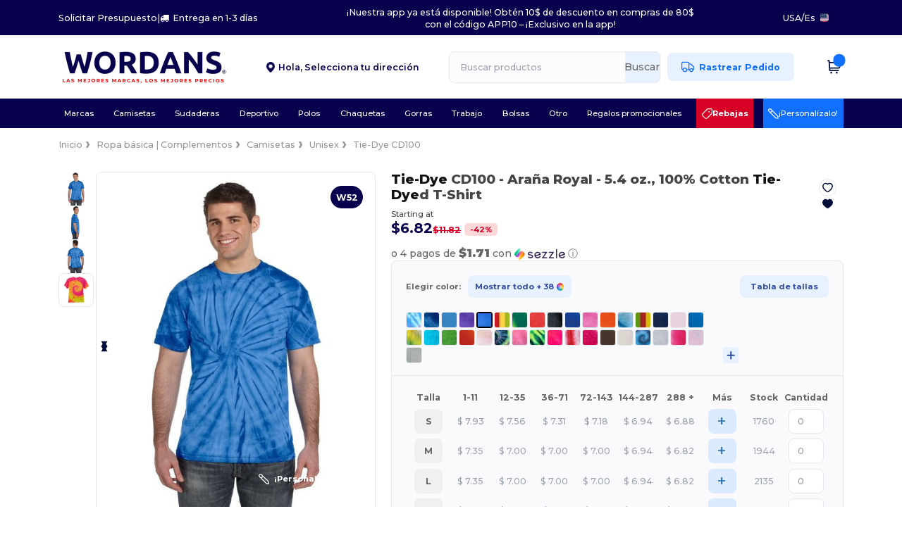

--- FILE ---
content_type: application/javascript
request_url: https://assets.wordans.com/assets/pdp-ac8fe73faeb8e85df15eb801ac1c3a83131b1bb3625c740a2943b07fb22762a1.js
body_size: 7526
content:
function computeBulkOrdersTotals(t,e,i){let r=0,o=0;for(const s of t.values())for(const t of s.sizes.values()){const s=parseSafeInt(t.quantity)*(t.caseQuantity||1);if(!s)continue;const a=i(e,t.intervals);r+=a*s;const n=getMaxIntervalPrice(t.intervals);n>0&&(o+=(n-a)*s)}return{totalPrice:r,totalSavings:o}}var parseSafeInt=t=>{const e=parseInt(t,10);return isNaN(e)?0:e},getMaxIntervalPrice=(t=[])=>t.reduce((t,e)=>Math.max(t,e.price),0),displayStockDisclaimer=t=>{let e=!1,i=[];return COLOR_SIZES?.[t.toString()].sizes.forEach(t=>{i.push(t.size.qty)}),STOCK_DISCLAIMER_SUPPLIER_IDS.includes(MODEL_SUPPLIER_ID)&&(e=i.some(t=>t<=20)),e},RV_COOKIE="rv_products",RV_MAX_ITEMS=10,RV_COOKIE_AGE=2592e3,cookies={get(t){const e=document.cookie.split("; ").find(e=>e.startsWith(t+"="));if(!e)return null;try{return JSON.parse(decodeURIComponent(e.split("=")[1]))}catch(t){return null}},set(t,e,i=RV_COOKIE_AGE){document.cookie=[`${t}=${encodeURIComponent(JSON.stringify(e))}`,"path=/",`max-age=${i}`].join(";")}};!function(){let t=cookies.get(RV_COOKIE)||[];t=t.filter(t=>t!==PRODUCT_ID),t.unshift(PRODUCT_ID),t.length>RV_MAX_ITEMS&&(t=t.slice(0,RV_MAX_ITEMS)),cookies.set(RV_COOKIE,t)}(),document.addEventListener("alpine:init",()=>{if(Alpine.store("pdp",{productId:PRODUCT_ID,selectedColorId:DEFAULT_SELECTED_COLOR_ID,selectedColor:SELECTED_COLOR,colorSizes:new Map(Object.entries(COLOR_SIZES)),selectedSizeId:SELECTED_SIZE,carouselThumbs:new Set,carouselSlidesSrcsets:new Set,stock:1,selectedImage:"",futureStockEnabled:!1,quantity:0,bulkOrders:new Map,initialSelectedColorId:DEFAULT_SELECTED_COLOR_ID,bulkSelectedColorId:DEFAULT_SELECTED_COLOR_ID,bulkQuantityTotal:0,hasFetchedMoreProductPriceRows:!1,priceWithTax:"",priceWithoutTax:"",priceWithTaxFloat:0,promotedPriceWithTax:"",promotedPriceWithoutTax:"",promotedPriceWithTaxFloat:0,retailPrice:RETAIL_PRICE,retailPriceFormatted:"",showPromotedPrice:SHOW_PROMOTED_PRICE,bulkPriceTotal:0,discountPercentage:0,displayDisclaimerMessage:!1,highlightQuantities:!1,productIsPack:!1,modals:{addedToCart:!1,customizeOptions:!1,printExpressUpload:!1,addReview:!1,addReviewSuccess:!1,addReviewError:!1,sizeChart:!1,colorsGrid:!1},addReview:{title:"",name:"",ratings:{fit:0,shrinkage:0,softness:0,quality:0,durability:0,value:0},rating:0,comment:"",upload:void 0,setRating:function(t,e){this.ratings[t]=e},calculateAvgRating:function(){const t=Object.values(this.ratings),e=t.reduce((t,e)=>t+e,0)/t.length;this.rating=Math.round(100*e)/100}},loading:!1,printExpress:{filename:"",position:"",url:"",uuid:""},errors:{},error(t){this.errors[t]=!0},toPrice:helpers.toPriceBy(LOCALE,CURRENCY),toSeparatedPrice:helpers.toSeparatedPriceBy(LOCALE,CURRENCY),initialize(){window.addEventListener("popstate",t=>{if(t.state){const e=t.state.selectedColorId||this.initialSelectedColorId,i=this.colorSizes.get(e.toString());i&&this.selectColor(i.color,!1)}})},generateBulkOrders(t=this.colorSizes){const e=new Map;for(const[i,r]of t.entries()){const t=this.getSizes(i);e.set(i,{name:r.color.name,sizes:new Map(Object.entries(t))})}return e},getSize(t=this.bulkSelectedColorId,e=this.selectedSizeId){const i=this.colorSizes.get(t);if(!i)return;const r=i.sizes.find(({size:t})=>t.id==e);return r?{id:r.size.id,name:r.size.name,stock:r.size.qty,futureStock:r.size.future_stock,quantity:void 0,caseQuantity:r.size.case_qty||1,onSale:r.size.on_sale,intervals:r.intervals.map(t=>({price:t.price,intervalName:t.interval.name,maxQty:t.interval.max_qty,maxQtyFuture:r.size.future_stock,minQty:t.interval.min_qty}))}:void 0},getSizes(t=this.bulkSelectedColorId){const e={},i=this.colorSizes.get(t.toString());if(!i)return e;for(let r=0;r<i.sizes.length;r++){const o=i.sizes[r];e[o.size.name]=this.getSize(t.toString(),o.size.id)}return e},resetBulkQuantities(){for(const t of this.bulkOrders.values())for(const e of t.sizes.values())e.quantity=void 0},addToCart(t=!1){const e="/apparel/add_to_cart?responsive=true",i=this,r=Alpine.store("addToCart"),o={id:this.productId,select_color:this.selectedColorId,is_amazon_product_cart:t,is_bulk:!0,is_pdp:!0,pv2:window.location.search.split("pv2=")[1],user_upload_uuid:window.userUploadUuid};if("undefined"!=typeof IS_DTF_PRODUCT&&IS_DTF_PRODUCT&&this.dtf){const t=this.dtf.isMetric?this.dtf.imageWidth:2.54*this.dtf.imageWidth,e=this.dtf.isMetric?this.dtf.imageHeight:2.54*this.dtf.imageHeight;o.dtf_width_cm=t,o.dtf_height_cm=e}this.productIsPack&&(o[`qty[${this.selectedColorId}][${this.selectedSizeId}]`]=this.bulkQuantityTotal);const s=this.getBulkQuantities();for(const t of s){const e=t.caseQty&&t.caseQty>0?t.caseQty:1;o[t.key]=t.qty/e}const a=Object.entries(o).map(([t,e])=>({name:t,value:e}));this.handleGtmDatalayer(a),t?request.post(e,{responseKind:"json",headers:{"Content-Type":"application/x-www-form-urlencoded"},query:o}).then(t=>{if(!t.ok)throw new Error("Network response was not ok");return t.json}).then(t=>amazon.Pay.initCheckout(t)).catch(t=>console.error("Fetch error:",t)):r.addToCartNoAmazonPay(e,o,i)},handleGtmDatalayer(t){t.filter(t=>t.name.startsWith("qty")).forEach(t=>{var e=t.name.match(/\[(\d+)\]/g),i=e?e.map(t=>t.replace(/\[|\]/g,"")):[];gtmDatalayerEvent({event:"add_to_cart",template:"atc",controller_name:"blank_products",action_name:"product",model_id:this.productId,selected_color_id:i[0],default_size_id:i[1]})})},selectColor(t,e=!0){this.fetchMoreProductPriceRows(this.bulkSelectedColorId);const i=t.id;this.bulkSelectedColorId=i,this.selectedColorId=i,e&&(this.updateUrlSlug(t),this.showPromotedPrice=!1),this.displayDisclaimerMessage=displayStockDisclaimer(i),productImagesCarousel.scrollTo(0),gtmDatalayerEvent({event:"view_item",template:"pdp",controller_name:"blank_products",action_name:"product",model_id:this.productId,selected_color_id:i,default_size_id:this.colorSizes.get(i.toString()).sizes[0].size.id})},updateUrlSlug(t){const e=new RegExp("/c[0-9]+-[a-z0-9-]+(?:/s[0-9]+-[^/]*)?"),i=new URL(window.location.href),r=`c${t.id}-${t.uri}`;i.pathname=`${i.pathname.replace(e,"")}/${r}`,history.replaceState({selectedColorId:t.id},"",i)},fetchMoreProductPriceRows(t){if(this.hasFetchedMoreProductPriceRows)return;this.hasFetchedMoreProductPriceRows=!0;const e=`/more_product_price_table_rows?product_id=${this.productId}&except_color_id=${t}`;this.loadingPriceRowsIndicator=!0,fetch(e,{method:"GET"}).then(t=>{if(t.ok)return t.text()}).then(t=>{t&&(this.loadingPriceRowsIndicator=!1,Turbo.renderStreamMessage(t))})},showColorsTable(){this.modals.colorsGrid=!0},selectColorFromColorsTable(t){this.selectColor(t),this.modals.colorsGrid=!1},showStockSwitch(t=this.bulkSelectedColorId){const e=this.colorSizes.get(t.toString());return!!e&&e.sizes.some(t=>t.size.future_stock>0)},showBulkStockSwitch(){for(const t of this.colorSizes.keys())if(this.showStockSwitch(t))return!0;return!1},shouldHighlight(t,e,i,r){const o=this.bulkQuantityTotal||0,s=this.getBulkQuantity(e,t);return o>=i&&o<=r&&s>0},getBulkPriceTotal(){const{totalPrice:t}=computeBulkOrdersTotals(this.bulkOrders,this.bulkQuantityTotal,this.getIntervalPrice.bind(this));return this.toSeparatedPrice(t)},getBulkSavingsTotal(){const{totalSavings:t}=computeBulkOrdersTotals(this.bulkOrders,this.bulkQuantityTotal,this.getIntervalPrice.bind(this));return t},getBulkQtysAndTags(){const t=[],e=[],i=this.futureStockEnabled?"qty_2":"qty";for(const[r,o]of this.bulkOrders.entries())for(const[s,a]of o.sizes.entries()){const n=parseSafeInt(a.quantity)*(a.caseQuantity||1);if(!n)continue;t.push({key:`${i}[${r}][${a.id}]`,qty:n,caseQty:a.caseQuantity});const l=this.colorSizes.get(r.toString())?.color.uri;e.push({colorId:r,name:o.name,sizeName:s,quantity:n,uri:l})}return{quantities:t,tags:e}},getBulkTags(){return this.getBulkQtysAndTags().tags},getBulkQuantities(){return this.getBulkQtysAndTags().quantities},getCarouselMediumImages:()=>["img","img_left_medium","img_back_medium","img_right_medium","img_print_medium","img_lifestyle_medium"],updateCarouselThumbs(){const t=[];if(!this.colorSizes)return t;const e=this.colorSizes.get(this.bulkSelectedColorId.toString());if(!e)return t;const i="undefined"!=typeof IS_DTF_PRODUCT&&IS_DTF_PRODUCT;i&&"undefined"!=typeof DTF_ANIMATION_PATH&&t.push({href:DTF_ANIMATION_PATH}),i&&"undefined"!=typeof DTF_APPAREL_PREVIEW_PATH&&DTF_APPAREL_PREVIEW_PATH&&t.push({href:DTF_APPAREL_PREVIEW_PATH});(this.getCarouselMediumImages()||[]).forEach(i=>{const r=e.color[i];r&&""!==r.trim()&&t.push({href:r})}),this.carouselThumbs=t},updateCarouselSlidesSrcsets(){const t=[];if(!this.colorSizes)return t;const e=this.colorSizes.get(this.bulkSelectedColorId.toString());if(!e)return t;const i="undefined"!=typeof IS_DTF_PRODUCT&&IS_DTF_PRODUCT;if(i&&"undefined"!=typeof DTF_ANIMATION_PATH){const e=DTF_ANIMATION_PATH;t.push({imgWMaxXsHref1x:e,imgWMaxXsHref2x:e,imgWMaxLgHref1x:e,imgWMaxLgHref2x:e,imgWLgHref1x:e,imgWLgHref2x:e})}if(i&&"undefined"!=typeof DTF_APPAREL_PREVIEW_PATH&&DTF_APPAREL_PREVIEW_PATH){const e=DTF_APPAREL_PREVIEW_PATH;t.push({imgWMaxXsHref1x:e,imgWMaxXsHref2x:e,imgWMaxLgHref1x:e,imgWMaxLgHref2x:e,imgWLgHref1x:e,imgWLgHref2x:e})}this.getCarouselMediumImages().forEach(i=>{const r=e.color[i];if(r&&""!==r.trim()){const e=r.replace(/medium(.jpg\?\d{10})$/,"mediumbig$1"),i=r.replace(/medium(.jpg\?\d{10})$/,"big$1");t.push({imgWMaxXsHref1x:r,imgWMaxXsHref2x:e,imgWMaxLgHref1x:i,imgWMaxLgHref2x:e,imgWLgHref1x:e,imgWLgHref2x:i})}}),this.carouselSlidesSrcsets=t},getPrices(){const t=t=>{const e={};for(const i in t){const r=t[i];e[i]=this.toSeparatedPrice(r)}return e},e=this.getSizes(),i={};for(const t in e)i[t]=e[t].intervals;const r=this.getBulkTags(),o={};for(const t of r)o[t.sizeName]=t.quantity;const s={};for(const t in i){const e=i[t];if(e&&e.length>0){let i=Number.MAX_VALUE;for(const t of e)t.price>0&&t.price<i&&(i=t.price);s[t]=i===Number.MAX_VALUE?void 0:i}else s[t]=void 0}const a=Object.values(s).filter(t=>void 0!==t),n=a.length>0?Math.min(...a):0;let l=0;for(const t in o)l+=parseInt(o[t],10);const{totalPrice:c,totalSavings:d}=computeBulkOrdersTotals(this.bulkOrders,l,this.getIntervalPrice.bind(this)),u=Object.values(e).find(t=>t.id==this.selectedSizeId)?.name||Object.keys(e)[0],h=e[u].caseQuantity||1;let p=this.getIntervalPrice(h,i[u])||0;h>1&&(p*=h);const m=(p||1)*COUNTRY_TAX/(1+COUNTRY_TAX),g=n||0,f=(g||1)*COUNTRY_TAX/(1+COUNTRY_TAX);return{...t({retailPrice:this.retailPrice,fromPrice:g,fromPriceWithoutTax:g-f,promotedPrice:p,promotedPriceWithoutTax:p-m,savingPrice:d,totalPrice:c}),fromPriceNum:g}},getIntervalPrice(t,e){const i=parseInt(t);let r;const o=e.find(t=>i>=t.minQty&&i<=t.maxQty);return r=o?o.price:0===i||isNaN(i)?e[0]?.price:e[e.length-1]?.price,r},getTotalPrice(t,e,i){const r=this.getSize(t.toString(),e);if(!r||!r.intervals||0===r.intervals.length)return{totalPrice:0,formattedPrice:this.toSeparatedPrice(0),currencySymbol:"",currencyPosition:"left",formattedString:""};const o=parseSafeInt(i);if(0===o)return{totalPrice:0,formattedPrice:this.toSeparatedPrice(0),currencySymbol:"",currencyPosition:"left",formattedString:""};const s=o*(r.caseQuantity||1),a=this.getIntervalPrice(s,r.intervals);if(!a)return{totalPrice:0,formattedPrice:this.toSeparatedPrice(0),currencySymbol:"",currencyPosition:"left",formattedString:""};const n=a*s,l=this.toSeparatedPrice(n),c="left"===l.currencyPosition?`${l.currencySymbol}${l.formattedFloat}`:`${l.formattedFloat} ${l.currencySymbol}`;return{totalPrice:n,formattedPrice:l,currencySymbol:l.currencySymbol,currencyPosition:l.currencyPosition,formattedString:c}},getBulkQuantityTotal(){let t=0;for(const e of this.bulkOrders.values())t+=this.getTotalQuantity(e.sizes);return t||0},getTotalQuantity(t){let e=0;for(const i of t.values())e+=parseInt(i.quantity*i.caseQuantity||0,10)||0;return e},updateBulkQuantityTotal(){let t=0;for(const e of this.bulkOrders.values())t+=this.getTotalQuantity(e.sizes);this.bulkQuantityTotal=t,this.highlightQuantities&&this.bulkQuantityTotal>0&&(this.highlightQuantities=!1)},getBulkQuantity(t,e=this.bulkSelectedColorId){let i=0;return t&&(i=this.bulkOrders.get(e.toString())?.sizes.get(t)?.quantity),i&&i>0?parseInt(i):null},setBulkQuantity(t,e,i=this.bulkSelectedColorId){const r=parseInt(e,10)||0,o=this.bulkOrders.get(i.toString());if(!o)return;const s=o.sizes.get(t);s&&(s.quantity=r,this.updateBulkQuantityTotal())},getIntervalLabels(){const t=this.getSizes();return Object.values(t)[0].intervals.map(t=>t.intervalName)},deleteBulkOrder(t,e){const i=this.bulkOrders.get(t.toString())?.sizes.get(e);i&&(this.bulkOrders.get(t.toString()).sizes.get(e).quantity=0,this.updateBulkQuantityTotal())},handleOnFileUpload(t){const e=t.target.files&&t.target.files.length&&t.target.files[0];this.printExpress.filename=e.name},handleOnPositionSelected(t,e){this.printExpress.position=t,this.handleFileUpload(e)},handleFileUpload(t){const e=this;e.loading=!0;const i=new FormData(t),r=t.getAttribute("action");i.append("position",this.printExpress.position),fetch(r,{method:"POST",body:i}).then(t=>t.json()).then(({url:t,user_upload_uuid:i})=>{e.printExpress.url=t,e.printExpress.uuid=i,e.handleUserUploadUuid();"undefined"!=typeof IS_DTF_PRODUCT&&IS_DTF_PRODUCT?e.loading=!1:e.handlePricesWithPE(),e.modals.printExpressUpload=!1,e.modals.customizeOptions=!1}).catch(()=>{e.error("peUpload"),e.loading=!1})},handlePricesWithPE(){const t=this,{printExpress:{uuid:e},productId:i}=t;fetch(`/custom_prices?model_id=${i}&user_upload_uuid=${e}`,{method:"GET"}).then(t=>t.json()).then(t=>this.updateProductPricesWithPE(t)).catch(e=>{console.error(e),t.error("Print Express Prices")})},handleUserUploadUuid(){const{printExpress:{uuid:t}}=this;t||console.error("No Print Express upload uuid"),window.userUploadUuid=t,this.updateProductImagesWithPE()},updateProductImagesWithPE(){const t=t=>`/images/custom?user_upload_uuid=${this.printExpress.uuid}&model_id=${this.productId}&color_id=${t}`;if("undefined"!=typeof IS_DTF_PRODUCT&&IS_DTF_PRODUCT){const e=t(this.selectedColorId);"undefined"!=typeof MAIN_IMAGE_SRCSET&&(MAIN_IMAGE_SRCSET.img_w_max_xs_href_1x=e,MAIN_IMAGE_SRCSET.img_w_max_xs_href_2x=e,MAIN_IMAGE_SRCSET.img_w_max_lg_href_1x=e,MAIN_IMAGE_SRCSET.img_w_max_lg_href_2x=e,MAIN_IMAGE_SRCSET.img_w_lg_href_1x=e,MAIN_IMAGE_SRCSET.img_w_lg_href_2x=e,MAIN_IMAGE_SRCSET.thumb_href=e),this.updateCarouselThumbs(),this.updateCarouselSlidesSrcsets()}else this.colorSizes.forEach((e,i)=>{const r=t(i);e.color&&(e.color.img_big=r,e.color.img_original=r,e.color.img=r),e.customMockupUrl=r}),this.updateCarouselThumbs(),this.updateCarouselSlidesSrcsets()},updateProductPricesWithPE(t){const e=this;t.forEach(t=>{const i=t.color.id,r=e.colorSizes.get(i.toString());r&&t.sizes.forEach(t=>{const o=t.size.id;t.intervals.forEach(t=>{const s=t.interval?.min_qty,a=t.interval?.max_qty,n=t.price,l=r.sizes.find(t=>t.size.id==o);if(!l)return;const c=l.intervals.find(t=>t.interval?.min_qty==s&&t.interval?.max_qty==a);if(!c)return;c.price=n;const d=e.bulkOrders.get(i.toString());if(!d)return;let u=null;for(const[,t]of d.sizes.entries())if(t.id==o){u=t;break}if(!u)return;const h=u.intervals.find(t=>t.minQty==s&&t.maxQty==a);h&&(h.price=n)})})}),e.updatePrices(),e.loading=!1},updateRecsWithPE(){const t=this,{productId:e,printExpress:{uuid:i}}=t;fetch(`/interesting-products?wordans2=1&model_id=${e}&user_upload_uuid=${i}`,{method:"GET"}).then(t=>t.text()).then(t=>{document.querySelector(".interesting-products-wrapper .wrapper").outerHTML=t;document.querySelector(".interesting-products-wrapper .recs-slider"),isMobile,isMobile})},reloadPage(){window.confirm(ARE_YOU_SURE)&&window.location.reload()},initPrices(){this.updatePrices()},updatePrices(){const t=this.getPrices(),e=t.fromPrice,i=t.fromPriceWithoutTax,r=t.promotedPrice,o=t.promotedPriceWithoutTax,s=t.retailPrice;this.priceWithTax="left"===e.currencyPosition?`${e.currencySymbol}${e.formattedFloat}`:`${e.formattedFloat} ${e.currencySymbol}`,this.priceWithoutTax="left"===i.currencyPosition?`${i.currencySymbol}${i.formattedFloat}`:`${i.formattedFloat} ${i.currencySymbol}`;const a=Number(e.formattedFloat);this.priceWithTaxFloat=a,this.promotedPriceWithTax="left"===r.currencyPosition?`${r.currencySymbol}${r.formattedFloat}`:`${r.formattedFloat} ${r.currencySymbol}`,this.promotedPriceWithoutTax="left"===o.currencyPosition?`${o.currencySymbol}${o.formattedFloat}`:`${o.formattedFloat} ${o.currencySymbol}`;const n=Number(r.formattedFloat);if(this.promotedPriceWithTaxFloat=n,s){const t=this.showPromotedPrice?n:a;this.discountPercentage=Math.round(100*(1-t/s.formattedFloat)),this.retailPriceFormatted="left"===s.currencyPosition?`${s.currencySymbol}${s.formattedFloat}`:`${s.formattedFloat} ${s.currencySymbol}`}this.bulkPriceTotal=t.totalPrice}}),Alpine.store("pdp").displayDisclaimerMessage=displayStockDisclaimer(DEFAULT_SELECTED_COLOR_ID),Alpine.store("pdp").bulkOrders=Alpine.store("pdp").generateBulkOrders(),"undefined"!=typeof IS_DTF_PRODUCT&&IS_DTF_PRODUCT){const t=Alpine.store("pdp");t.dtf={quantity:1,selectedSurfaceType:"undefined"!=typeof DTF_INITIAL_SURFACE_TYPE?DTF_INITIAL_SURFACE_TYPE:"",uploadedFile:null,uploadedFileName:"",uploadUrl:"",uploadUuid:"",imageWidth:null,imageHeight:null,imageAspectRatio:null,isMetric:"undefined"==typeof DTF_IS_METRIC||DTF_IS_METRIC,maxWidth:"undefined"!=typeof DTF_MAX_WIDTH?DTF_MAX_WIDTH:10,maxHeight:"undefined"!=typeof DTF_MAX_HEIGHT?DTF_MAX_HEIGHT:10,priceData:"undefined"!=typeof DTF_PRICE_DATA?DTF_PRICE_DATA:[],currencySymbol:"undefined"!=typeof DTF_CURRENCY_SYMBOL?DTF_CURRENCY_SYMBOL:"$",currencyPosition:"undefined"!=typeof DTF_CURRENCY_POSITION?DTF_CURRENCY_POSITION:"left",highlightQuantity:!1,highlightUpload:!1,get dimensionUnit(){return this.isMetric?"cm":"in"},get maxWidthDisplay(){return this.isMetric?this.maxWidth:(this.maxWidth/2.54).toFixed(1)},get maxHeightDisplay(){return this.isMetric?this.maxHeight:(this.maxHeight/2.54).toFixed(1)},get canAddToCart(){return this.quantity>0&&this.uploadedFileName},validateAndAddToCart(){return this.highlightQuantity=!1,this.highlightUpload=!1,this.quantity<=0?(this.highlightQuantity=!0,setTimeout(()=>{const t=document.querySelector('input[type="number"][x-model\\.number="dtf.quantity"]');t&&t.focus()},100),!1):this.uploadedFileName?(t.addToCart(),!0):(this.highlightUpload=!0,!1)},getPricePerUnit(){const e=this.priceData.find(e=>e.color_id===t.selectedColorId);if(!e)return 0;let i=e.intervals[0]?.price||0;for(let t=0;t<e.intervals.length;t++){const r=e.intervals[t];if(this.quantity>=r.min_qty&&this.quantity<=r.max_qty){i=r.price;break}}return i},getTotalPrice(){return(this.getPricePerUnit()*this.quantity).toFixed(2)},getFormattedPrice(){const t=this.getTotalPrice();return"left"===this.currencyPosition?this.currencySymbol+t:t+" "+this.currencySymbol},handleFileUpload(t,e){const i=t.target.files&&t.target.files[0];if(!i)return;this.uploadedFile=i,this.uploadedFileName=i.name,this.highlightUpload=!1;const r=new FileReader;r.onload=t=>{e&&(e.src=t.target.result,e.onload=()=>{const t=e.naturalWidth,i=e.naturalHeight;this.imageAspectRatio=t/i;const r=t/300*2.54,o=i/300*2.54;if(this.isMetric)this.imageWidth=parseFloat(Math.min(r,parseFloat(this.maxWidth)).toFixed(1)),this.imageHeight=parseFloat(Math.min(o,parseFloat(this.maxHeight)).toFixed(1));else{const t=r/2.54,e=o/2.54,i=parseFloat(this.maxWidth)/2.54,s=parseFloat(this.maxHeight)/2.54;this.imageWidth=parseFloat(Math.min(t,i).toFixed(1)),this.imageHeight=parseFloat(Math.min(e,s).toFixed(1))}})},r.readAsDataURL(i),this.uploadFileToServer(i)},uploadFileToServer(e){t.loading=!0;const i=new FormData;i.append("user_upload[image]",e),i.append("position","front"),fetch("/user_uploads",{method:"POST",body:i,headers:{"X-CSRF-Token":document.querySelector('meta[name="csrf-token"]')?.content||""}}).then(t=>t.json()).then(({url:e,user_upload_uuid:i})=>{this.uploadUrl=e,this.uploadUuid=i,window.userUploadUuid=i,t.loading=!1}).catch(e=>{console.error("DTF file upload error:",e),t.error("upload"),t.loading=!1})},updateImageHeight(){if(this.imageAspectRatio&&this.imageWidth){const t=this.imageWidth/this.imageAspectRatio,e=this.isMetric?parseFloat(this.maxHeight):parseFloat(this.maxHeight)/2.54;if(t>e){const t=e*this.imageAspectRatio;this.imageWidth=parseFloat(t.toFixed(1)),this.imageHeight=parseFloat(e.toFixed(1))}else this.imageHeight=parseFloat(t.toFixed(1))}},updateImageWidth(){if(this.imageAspectRatio&&this.imageHeight){const t=this.imageHeight*this.imageAspectRatio,e=this.isMetric?parseFloat(this.maxWidth):parseFloat(this.maxWidth)/2.54;if(t>e){const t=e/this.imageAspectRatio;this.imageHeight=parseFloat(t.toFixed(1)),this.imageWidth=parseFloat(e.toFixed(1))}else this.imageWidth=parseFloat(t.toFixed(1))}},clearUpload(t,e){this.uploadedFile=null,this.uploadedFileName="",this.uploadUrl="",this.uploadUuid="",this.imageWidth=null,this.imageHeight=null,this.imageAspectRatio=null,window.userUploadUuid="",t&&(t.value=""),e&&(e.src="")}};const e=t.getBulkQuantityTotal;t.getBulkQuantityTotal=function(){return"undefined"!=typeof IS_DTF_PRODUCT&&IS_DTF_PRODUCT?this.dtf.quantity||0:e.call(this)};const i=t.getBulkQuantities;t.getBulkQuantities=function(){if("undefined"!=typeof IS_DTF_PRODUCT&&IS_DTF_PRODUCT){const t=this.colorSizes.get(this.selectedColorId.toString());if(!t||!t.sizes||0===t.sizes.length)return[];const e=t.sizes[0].size.id,i=this.dtf.quantity||0;return i<=0?[]:[{key:`qty[${this.selectedColorId}][${e}]`,qty:i,caseQty:1}]}return i.call(this)}}Alpine.effect(()=>{Alpine.store("pdp").bulkOrders;Alpine.store("pdp").updateBulkQuantityTotal(),Alpine.store("pdp").updateCarouselThumbs(),Alpine.store("pdp").updateCarouselSlidesSrcsets()});const t=()=>{const t="ontouchstart"in window||navigator.maxTouchPoints>0;document.querySelectorAll(".product-image-pdp").forEach(e=>{if(e.classList.contains("dtf-animated-image"))return;const i=e.querySelector(".prod-img");if(!i)return;if(t)return;const r=t=>{const{left:i,top:r,width:o,height:s}=e.getBoundingClientRect(),a=(t.clientX-i)/o*100,n=(t.clientY-r)/s*100;e.style.backgroundPosition=`${a}% ${n}%`};e.addEventListener("mouseenter",()=>{const t=i.src.replace("mediumbig","big");e.style.backgroundImage=`url('${t}')`}),e.addEventListener("mousemove",r),e.addEventListener("mouseleave",()=>{e.style.backgroundImage="",e.style.backgroundPosition="center"})})};document.addEventListener("turbo:load",t),document.addEventListener("DOMContentLoaded",t)}),window.getCurrentColorInfo=function(){const t=Alpine.store("pdp").selectedColorId,e=COLOR_SIZES[t];if(!e)return{showNonReturnLabel:!1,showFreeShipping:!1,freeShippingText:""};return e.is_returnable?WAREHOUSE_FILTER_ENABLED&&FREE_SHIPPING_INFO?{showNonReturnLabel:!1,showFreeShipping:!0,freeShippingText:FREE_SHIPPING_INFO.text}:{showNonReturnLabel:!1,showFreeShipping:!1,freeShippingText:""}:{showNonReturnLabel:!0,showFreeShipping:!1,freeShippingText:""}};

--- FILE ---
content_type: image/svg+xml
request_url: https://assets.wordans.com/assets/wordans_2024/colors-button-6c256621c7a1b675a0db91522ddc17163b4444cb7f11b97486ae111cfc6495e6.svg
body_size: 54
content:
<svg width="17" height="17" viewBox="0 0 17 17" fill="none" xmlns="http://www.w3.org/2000/svg">
<rect width="17" height="17" rx="3" fill="#E7F1FF"/>
<path d="M8.5 12L8.5 4.99997" stroke="#334EA1" stroke-width="1.5" stroke-linecap="round"/>
<path d="M5 8.50012L12 8.50012" stroke="#334EA1" stroke-width="1.5" stroke-linecap="round"/>
</svg>
